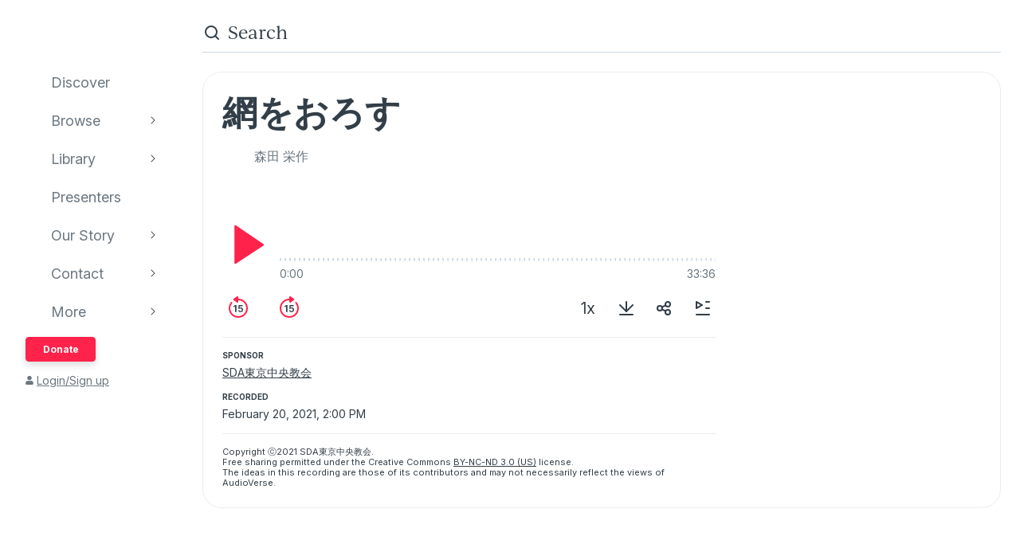

--- FILE ---
content_type: application/javascript; charset=utf-8
request_url: https://www.audioverse.org/_next/static/chunks/pages/%5Blanguage%5D/teachings/%5Bid%5D/%5B%5B...slug%5D%5D-26e572bc27517263.js
body_size: -311
content:
(self.webpackChunk_N_E=self.webpackChunk_N_E||[]).push([[3533],{24219:function(n,u,o){(window.__NEXT_P=window.__NEXT_P||[]).push(["/[language]/teachings/[id]/[[...slug]]",function(){return o(84038)}])},84038:function(n,u,o){"use strict";o.r(u),o.d(u,{__N_SSG:function(){return _},default:function(){return i}});var t=o(85893);o(67294);var e=o(18843),r=o(75627),_=!0,i=n=>(0,t.jsx)(r.Z,{Component:e.x,componentProps:n,options:{should404:n=>!n.recording}})}},function(n){n.O(0,[9332,8029,9196,9848,8843,2888,9774,179],function(){return n(n.s=24219)}),_N_E=n.O()}]);

--- FILE ---
content_type: application/javascript; charset=utf-8
request_url: https://www.audioverse.org/_next/static/chunks/5295.e79d7fad5fe382d8.js
body_size: 3900
content:
"use strict";(self.webpackChunk_N_E=self.webpackChunk_N_E||[]).push([[5295],{5295:function(e,a,t){t.r(a),t.d(a,{default:function(){return b}});var s,o,n=t(85893),l=t(11163),i=t(4298),d=t.n(i),r=t(67294),u=t(44012),g=t(86116);function c(){return(c=Object.assign?Object.assign.bind():function(e){for(var a=1;a<arguments.length;a++){var t=arguments[a];for(var s in t)({}).hasOwnProperty.call(t,s)&&(e[s]=t[s])}return e}).apply(null,arguments)}var h=function(e){return r.createElement("svg",c({width:24,height:24,fill:"none",xmlns:"http://www.w3.org/2000/svg"},e),s||(s=r.createElement("circle",{cx:12,cy:12,r:8,stroke:"#fff",strokeWidth:2})),o||(o=r.createElement("path",{d:"M11.133 14.268V14.1q.005-.87.154-1.387.154-.517.447-.835t.706-.577q.309-.198.552-.412t.388-.473q.144-.262.144-.586 0-.344-.164-.602a1.1 1.1 0 0 0-.442-.397 1.3 1.3 0 0 0-.607-.14q-.323 0-.611.145-.289.139-.473.417a1.3 1.3 0 0 0-.199.681H9q.025-.995.477-1.64a2.73 2.73 0 0 1 1.198-.97A4.1 4.1 0 0 1 12.321 7q.99 0 1.75.328.76.324 1.193.94t.433 1.486q0 .582-.194 1.034a2.5 2.5 0 0 1-.532.796 4 4 0 0 1-.81.621 3.3 3.3 0 0 0-.647.488q-.248.252-.373.586-.119.333-.124.82v.17h-1.884Zm.984 3.182q-.497 0-.85-.348a1.14 1.14 0 0 1-.343-.845 1.12 1.12 0 0 1 .343-.835q.353-.348.85-.348.473 0 .83.348a1.14 1.14 0 0 1 .19 1.437q-.165.269-.433.432a1.13 1.13 0 0 1-.587.16Z",fill:"#fff"})))},f=t(86896),m=t(28091),M=t(78551),p=t(61366);t(8249);let S=(e,a)=>(0,M.a)({queryKey:void 0===e?["getHelpWidgetData"]:["getHelpWidgetData",e],queryFn:(0,p.M)("\n    query getHelpWidgetData {\n  me {\n    user {\n      id\n      createdAt\n      lastActivity\n      name\n      email\n      language\n      timezone\n      address1\n      address2\n      city\n      province\n      country\n      postalCode\n      autoplay\n      isSuperuser\n    }\n  }\n}\n    ",e),...a});function b(){let[e,a]=(0,r.useState)(!1),{isUserLoggedIn:t}=(0,m.Z)(),{data:s}=S({},{enabled:t}),o=(0,l.useRouter)(),i=function(){let e=(0,f.Z)();return{addReply:e.formatMessage({id:"helpScout.addReply",defaultMessage:"Add a reply"}),addYourMessageHere:e.formatMessage({id:"helpScout.addYourMessageHere",defaultMessage:"Add your message here..."}),answer:e.formatMessage({id:"helpScout.answer",defaultMessage:"Answers"}),ask:e.formatMessage({id:"helpScout.ask",defaultMessage:"Ask"}),attachAFile:e.formatMessage({id:"helpScout.attachAFile",defaultMessage:"Attach a file"}),attachmentErrorText:e.formatMessage({id:"helpScout.attachmentErrorText",defaultMessage:"There was a problem uploading your attachment. Please try again in a moment."}),attachmentSizeErrorText:e.formatMessage({id:"helpScout.attachmentSizeErrorText",defaultMessage:"Attachments may be no larger than 10MB"}),beaconButtonChatMinimize:e.formatMessage({id:"helpScout.beaconButtonChatMinimize",defaultMessage:"Minimize chat"}),beaconButtonChatOpen:e.formatMessage({id:"helpScout.beaconButtonChatOpen",defaultMessage:"Open chat"}),beaconButtonClose:e.formatMessage({id:"helpScout.beaconButtonClose",defaultMessage:"Close"}),cantFindAnswer:e.formatMessage({id:"helpScout.cantFindAnswer",defaultMessage:"Can’t find an answer?"}),chatAvailabilityChangeMessage:e.formatMessage({id:"helpScout.chatAvailabilityChangeMessage",defaultMessage:"Our team’s availability has changed and there’s no longer anyone available to chat. Send us a message instead and we’ll get back to you."}),chatButtonDescription:e.formatMessage({id:"helpScout.chatButtonDescription",defaultMessage:"We’re online right now, talk with our team in real-time"}),chatButtonLabel:e.formatMessage({id:"helpScout.chatButtonLabel",defaultMessage:"Chat"}),chatConnected:e.formatMessage({id:"helpScout.chatConnected",defaultMessage:"Connected to "}),chatEndCalloutHeading:e.formatMessage({id:"helpScout.chatEndCalloutHeading",defaultMessage:"All done!"}),chatEndCalloutLink:e.formatMessage({id:"helpScout.chatEndCalloutLink",defaultMessage:"Return home"}),chatEndCalloutMessage:e.formatMessage({id:"helpScout.chatEndCalloutMessage",defaultMessage:"A copy of this conversation will land in your inbox shortly."}),chatEndUnassignedCalloutHeading:e.formatMessage({id:"helpScout.chatEndUnassignedCalloutHeading",defaultMessage:"Sorry about that"}),chatEndUnassignedCalloutMessage:e.formatMessage({id:"helpScout.chatEndUnassignedCalloutMessage",defaultMessage:"It looks like nobody made it to your chat. We’ll send you an email response as soon as possible."}),chatEndWaitingCustomerHeading:e.formatMessage({id:"helpScout.chatEndWaitingCustomerHeading",defaultMessage:"Sorry about that"}),chatEndWaitingCustomerMessage:e.formatMessage({id:"helpScout.chatEndWaitingCustomerMessage",defaultMessage:"Your question has been added to our email queue and we’ll get back to you shortly."}),chatEnded:e.formatMessage({id:"helpScout.chatEnded",defaultMessage:" ended the chat"}),chatHeadingSublabel:e.formatMessage({id:"helpScout.chatHeadingSublabel",defaultMessage:"We'll be with you soon"}),chatHeadingTitle:e.formatMessage({id:"helpScout.chatHeadingTitle",defaultMessage:"Chat with our team"}),chatbotAgentDisconnectedMessage:e.formatMessage({id:"helpScout.chatbotAgentDisconnectedMessage",defaultMessage:" has disconnected from the chat. It’s possible they lost their internet connection, so I’m looking for someone else to take over. Sorry for the delay!"}),chatbotConfirmationMessage:e.formatMessage({id:"helpScout.chatbotConfirmationMessage",defaultMessage:"Thanks! Someone from our team will jump into the chat soon."}),chatbotGenericErrorMessage:e.formatMessage({id:"helpScout.chatbotGenericErrorMessage",defaultMessage:"Something went wrong sending your message, please try again in a few minutes."}),chatbotGreet:e.formatMessage({id:"helpScout.chatbotGreet",defaultMessage:"Hi there! You can begin by asking your question below. Someone will be with you shortly."}),chatbotInactivityPrompt:e.formatMessage({id:"helpScout.chatbotInactivityPrompt",defaultMessage:"Since the chat has gone idle, I’ll end this chat in a few minutes."}),chatbotInvalidEmailMessage:e.formatMessage({id:"helpScout.chatbotInvalidEmailMessage",defaultMessage:"Looks like you’ve entered an invalid email address. Want to try again?"}),chatbotName:e.formatMessage({id:"helpScout.chatbotName",defaultMessage:"Help Bot"}),chatbotPromptEmail:e.formatMessage({id:"helpScout.chatbotPromptEmail",defaultMessage:"Got it. Real quick, what’s your email address? We’ll use it for any follow-up messages."}),continueEditing:e.formatMessage({id:"helpScout.continueEditing",defaultMessage:"Continue writing..."}),customFieldsValidationLabel:e.formatMessage({id:"helpScout.customFieldsValidationLabel",defaultMessage:"Please complete all fields"}),defaultMessageErrorText:e.formatMessage({id:"helpScout.defaultMessageErrorText",defaultMessage:"There was a problem sending your message. Please try again in a moment."}),docsArticleErrorText:e.formatMessage({id:"helpScout.docsArticleErrorText",defaultMessage:"There was a problem retrieving this article. Please double-check your internet connection and try again."}),docsSearchEmptyText:e.formatMessage({id:"helpScout.docsSearchEmptyText",defaultMessage:"We couldn’t find any articles that match your search."}),docsSearchErrorText:e.formatMessage({id:"helpScout.docsSearchErrorText",defaultMessage:"There was a problem retrieving articles. Please double-check your internet connection and try again."}),emailContinueConversation:e.formatMessage({id:"helpScout.emailContinueConversation",defaultMessage:"If you’ve got any other questions, feel free to hit reply and continue the conversation."}),emailCopyOfDiscussion:e.formatMessage({id:"helpScout.emailCopyOfDiscussion",defaultMessage:"Here’s a copy of your discussion"}),emailEndedLineItem:e.formatMessage({id:"helpScout.emailEndedLineItem",defaultMessage:" ended the chat"}),emailGreeting:e.formatMessage({id:"helpScout.emailGreeting",defaultMessage:"Hey "}),emailHeading:e.formatMessage({id:"helpScout.emailHeading",defaultMessage:"Today's chat with "}),emailJoinedLineItem:e.formatMessage({id:"helpScout.emailJoinedLineItem",defaultMessage:" joined the chat"}),emailLabel:e.formatMessage({id:"helpScout.emailLabel",defaultMessage:"Email address"}),emailValidationLabel:e.formatMessage({id:"helpScout.emailValidationLabel",defaultMessage:"Please use a valid email address"}),emailYou:e.formatMessage({id:"helpScout.emailYou",defaultMessage:"You"}),endChat:e.formatMessage({id:"helpScout.endChat",defaultMessage:"End chat"}),ending:e.formatMessage({id:"helpScout.ending",defaultMessage:"Ending..."}),escalationQuestionFeedback:e.formatMessage({id:"helpScout.escalationQuestionFeedback",defaultMessage:"Did this answer your question?"}),escalationQuestionFeedbackNo:e.formatMessage({id:"helpScout.escalationQuestionFeedbackNo",defaultMessage:"No"}),escalationQuestionFeedbackYes:e.formatMessage({id:"helpScout.escalationQuestionFeedbackYes",defaultMessage:"Yes"}),escalationSearchText:e.formatMessage({id:"helpScout.escalationSearchText",defaultMessage:"Browse our help docs for an answer to your question"}),escalationTalkText:e.formatMessage({id:"helpScout.escalationTalkText",defaultMessage:"Talk with a friendly member of our support team"}),escalationTalkTitle:e.formatMessage({id:"helpScout.escalationTalkTitle",defaultMessage:"Talk to us"}),escalationThanksFeedback:e.formatMessage({id:"helpScout.escalationThanksFeedback",defaultMessage:"Thanks for the feedback"}),escalationWhatNext:e.formatMessage({id:"helpScout.escalationWhatNext",defaultMessage:"What next?"}),firstAFewQuestions:e.formatMessage({id:"helpScout.firstAFewQuestions",defaultMessage:"Let's begin with a few questions."}),getInTouch:e.formatMessage({id:"helpScout.getInTouch",defaultMessage:"Get in touch"}),history:e.formatMessage({id:"helpScout.history",defaultMessage:"History"}),howCanWeHelp:e.formatMessage({id:"helpScout.howCanWeHelp",defaultMessage:"How can we help?"}),justNow:e.formatMessage({id:"helpScout.justNow",defaultMessage:"Just Now"}),lastUpdated:e.formatMessage({id:"helpScout.lastUpdated",defaultMessage:"Last updated"}),mayNotBeEmpty:e.formatMessage({id:"helpScout.mayNotBeEmpty",defaultMessage:"May not be empty"}),messageButtonLabel:e.formatMessage({id:"helpScout.messageButtonLabel",defaultMessage:"Email"}),messageConfirmationText:e.formatMessage({id:"helpScout.messageConfirmationText",defaultMessage:"You'll receive an email reply within a few hours."}),messageLabel:e.formatMessage({id:"helpScout.messageLabel",defaultMessage:"How can we help?"}),messageSubmitLabel:e.formatMessage({id:"helpScout.messageSubmitLabel",defaultMessage:"Send a message"}),nameLabel:e.formatMessage({id:"helpScout.nameLabel",defaultMessage:"Name"}),next:e.formatMessage({id:"helpScout.next",defaultMessage:"Next"}),noTimeToWaitAround:e.formatMessage({id:"helpScout.noTimeToWaitAround",defaultMessage:"No time to wait around? We usually respond within a few hours"}),nothingFound:e.formatMessage({id:"helpScout.nothingFound",defaultMessage:"Hmm..."}),previousMessageErrorText:e.formatMessage({id:"helpScout.previousMessageErrorText",defaultMessage:"There was a problem retrieving this message. Please double-check your Internet connection and try again."}),previousMessages:e.formatMessage({id:"helpScout.previousMessages",defaultMessage:"Previous Conversations"}),received:e.formatMessage({id:"helpScout.received",defaultMessage:"Received"}),relatedArticles:e.formatMessage({id:"helpScout.relatedArticles",defaultMessage:"Related Articles"}),responseTime:e.formatMessage({id:"helpScout.responseTime",defaultMessage:"We usually respond within a few hours"}),searchLabel:e.formatMessage({id:"helpScout.searchLabel",defaultMessage:"What can we help you with?"}),sendAMessage:e.formatMessage({id:"helpScout.sendAMessage",defaultMessage:"Send a message"}),sendMessage:e.formatMessage({id:"helpScout.sendMessage",defaultMessage:"Send message"}),subjectLabel:e.formatMessage({id:"helpScout.subjectLabel",defaultMessage:"Subject"}),suggestedForYou:e.formatMessage({id:"helpScout.suggestedForYou",defaultMessage:"Instant Answers"}),tryAgain:e.formatMessage({id:"helpScout.tryAgain",defaultMessage:"Try again"}),tryBroaderTerm:e.formatMessage({id:"helpScout.tryBroaderTerm",defaultMessage:"Try searching a broader term, or"}),uploadAnImage:e.formatMessage({id:"helpScout.uploadAnImage",defaultMessage:"Upload an image"}),viewAndUpdateMessage:e.formatMessage({id:"helpScout.viewAndUpdateMessage",defaultMessage:"You can view and update your message in"}),waitingForAnAnswer:e.formatMessage({id:"helpScout.waitingForAnAnswer",defaultMessage:"Waiting for an answer"}),weAreOnIt:e.formatMessage({id:"helpScout.weAreOnIt",defaultMessage:"We're on it!"}),wereHereToHelp:e.formatMessage({id:"helpScout.wereHereToHelp",defaultMessage:"Start a conversation"}),whatMethodWorks:e.formatMessage({id:"helpScout.whatMethodWorks",defaultMessage:"What channel do you prefer?"}),you:e.formatMessage({id:"helpScout.you",defaultMessage:"You"})}}(),[c,M]=(0,r.useState)(!1),p=(0,r.useCallback)(function(){for(var e=arguments.length,a=Array(e),t=0;t<e;t++)a[t]=arguments[t];if(c&&window.Beacon)return window.Beacon(...a)},[c]),b=(0,r.useCallback)(()=>{a(!1)},[]);return(0,r.useEffect)(()=>(p("on","close",b),()=>{p("off","close",b)}),[p,b]),(0,r.useEffect)(()=>{var e;let a=null==s?void 0:null===(e=s.me)||void 0===e?void 0:e.user;a&&(p("session-data",Object.entries(a).reduce((e,a)=>{let[t,s]=a;return{...e,[t]:(null==s?void 0:s.toString())||"undefined"}},{})),p("prefill",{name:a.name}),a.email.includes("@privaterelay.appleid.com")||p("identify",{email:a.email,name:a.name}))},[p,s]),(0,r.useEffect)(()=>{let e=e=>{p("event",{type:"page-viewed",url:e,title:document.title}),p("suggest")};return o.events.on("routeChangeComplete",e),()=>{o.events.off("routeChangeComplete",e)}},[p,o]),(0,n.jsxs)(n.Fragment,{children:[(0,n.jsx)(d(),{id:"beaconOnLoad",src:"/helpscout.js",strategy:"afterInteractive",onLoad:()=>{var e;(null===(e=window)||void 0===e?void 0:e.Beacon)&&(window.Beacon("config",{labels:i}),window.Beacon("init","e73e9329-30be-4766-99bb-6bfdd739e316"),M(!0))}}),c&&(0,n.jsx)(g.Z,{type:"super",text:(0,n.jsx)(u.Z,{id:"helpWidget__buttonLabel",defaultMessage:"Help"}),IconLeft:h,onClick:()=>{p(e?"close":"open"),a(!e)}})]})}}}]);

--- FILE ---
content_type: application/javascript; charset=utf-8
request_url: https://www.audioverse.org/_next/static/chunks/397.1c3a290f8424dab1.js
body_size: 7219
content:
(self.webpackChunk_N_E=self.webpackChunk_N_E||[]).push([[397],{86475:function(e,t,r){"use strict";r.d(t,{V:function(){return n}});var a=r(67294);r(85893);let o=a.createContext(),n=()=>a.useContext(o)??!1},64:function(e,t,r){"use strict";function a(e){try{return e.matches(":focus-visible")}catch(e){}return!1}r.d(t,{Z:function(){return a}})},82963:function(e,t,r){"use strict";var a=r(33703),o=r(85364),n=r(55120),l=r(65610);t.Z=function(e){let{elementType:t,externalSlotProps:r,ownerState:i,skipResolvingSlotProps:s=!1,...u}=e,c=s?{}:(0,l.Z)(r,i),{props:d,internalRef:p}=(0,n.Z)({...u,externalSlotProps:c}),v=(0,a.Z)(p,c?.ref,e.additionalProps?.ref);return(0,o.Z)(t,{...d,ref:v},i)}},45344:function(e,t,r){"use strict";let a;r.d(t,{ZP:function(){return J}});var o=r(67294),n=r(90512),l=r(94780),i=r(49011),s=r(86475),u=r(82963),c=r(82690),d=r(7610),p=r(33703),v=r(64),m=r(73546),h=r(59948),b={border:0,clip:"rect(0 0 0 0)",height:"1px",margin:"-1px",overflow:"hidden",padding:0,position:"absolute",whiteSpace:"nowrap",width:"1px"},f=r(99113),g=function(e,t){let r=arguments.length>2&&void 0!==arguments[2]?arguments[2]:(e,t)=>e===t;return e.length===t.length&&e.every((e,a)=>r(e,t[a]))};function y(e,t){return e-t}function x(e,t){var r;let{index:a}=null!==(r=e.reduce((e,r,a)=>{let o=Math.abs(t-r);return null===e||o<e.distance||o===e.distance?{distance:o,index:a}:e},null))&&void 0!==r?r:{};return a}function k(e,t){if(void 0!==t.current&&e.changedTouches){for(let r=0;r<e.changedTouches.length;r+=1){let a=e.changedTouches[r];if(a.identifier===t.current)return{x:a.clientX,y:a.clientY}}return!1}return{x:e.clientX,y:e.clientY}}function Z(e){let{values:t,newValue:r,index:a}=e,o=t.slice();return o[a]=r,o.sort(y)}function S(e){var t,r,a;let{sliderRef:o,activeIndex:n,setActive:l}=e,i=(0,c.Z)(o.current);(null===(t=o.current)||void 0===t?void 0:t.contains(i.activeElement))&&Number(null==i?void 0:null===(r=i.activeElement)||void 0===r?void 0:r.getAttribute("data-index"))===n||null===(a=o.current)||void 0===a||a.querySelector('[type="range"][data-index="'.concat(n,'"]')).focus(),l&&l(n)}function w(e,t){return"number"==typeof e&&"number"==typeof t?e===t:"object"==typeof e&&"object"==typeof t&&g(e,t)}let L={horizontal:{offset:e=>({left:"".concat(e,"%")}),leap:e=>({width:"".concat(e,"%")})},"horizontal-reverse":{offset:e=>({right:"".concat(e,"%")}),leap:e=>({width:"".concat(e,"%")})},vertical:{offset:e=>({bottom:"".concat(e,"%")}),leap:e=>({height:"".concat(e,"%")})}},C=e=>e;function P(){return void 0===a&&("undefined"!=typeof CSS&&"function"==typeof CSS.supports?a=CSS.supports("touch-action","none"):a=!0),a}var z=r(80182),R=r(66912),A=r(28340),N=r(91491),T=r(43094),M=e=>!e||!(0,z.Z)(e),E=r(66643),j=r(95369),O=r(1588),F=r(27621);function I(e){return(0,F.ZP)("MuiSlider",e)}let D=(0,O.Z)("MuiSlider",["root","active","colorPrimary","colorSecondary","colorError","colorInfo","colorSuccess","colorWarning","disabled","dragging","focusVisible","mark","markActive","marked","markLabel","markLabelActive","rail","sizeSmall","thumb","thumbColorPrimary","thumbColorSecondary","thumbColorError","thumbColorSuccess","thumbColorInfo","thumbColorWarning","track","trackInverted","trackFalse","thumbSizeSmall","valueLabel","valueLabelOpen","valueLabelCircle","valueLabelLabel","vertical"]);var V=r(85893);let Y=e=>{let{open:t}=e;return{offset:(0,n.Z)(t&&D.valueLabelOpen),circle:D.valueLabelCircle,label:D.valueLabelLabel}};function _(e){return e}let W=(0,R.ZP)("span",{name:"MuiSlider",slot:"Root",overridesResolver:(e,t)=>{let{ownerState:r}=e;return[t.root,t["color".concat((0,E.Z)(r.color))],"medium"!==r.size&&t["size".concat((0,E.Z)(r.size))],r.marked&&t.marked,"vertical"===r.orientation&&t.vertical,"inverted"===r.track&&t.trackInverted,!1===r.track&&t.trackFalse]}})((0,A.Z)(e=>{let{theme:t}=e;return{borderRadius:12,boxSizing:"content-box",display:"inline-block",position:"relative",cursor:"pointer",touchAction:"none",WebkitTapHighlightColor:"transparent","@media print":{colorAdjust:"exact"},["&.".concat(D.disabled)]:{pointerEvents:"none",cursor:"default",color:(t.vars||t).palette.grey[400]},["&.".concat(D.dragging)]:{["& .".concat(D.thumb,", & .").concat(D.track)]:{transition:"none"}},variants:[...Object.entries(t.palette).filter((0,j.Z)()).map(e=>{let[r]=e;return{props:{color:r},style:{color:(t.vars||t).palette[r].main}}}),{props:{orientation:"horizontal"},style:{height:4,width:"100%",padding:"13px 0","@media (pointer: coarse)":{padding:"20px 0"}}},{props:{orientation:"horizontal",size:"small"},style:{height:2}},{props:{orientation:"horizontal",marked:!0},style:{marginBottom:20}},{props:{orientation:"vertical"},style:{height:"100%",width:4,padding:"0 13px","@media (pointer: coarse)":{padding:"0 20px"}}},{props:{orientation:"vertical",size:"small"},style:{width:2}},{props:{orientation:"vertical",marked:!0},style:{marginRight:44}}]}})),X=(0,R.ZP)("span",{name:"MuiSlider",slot:"Rail",overridesResolver:(e,t)=>t.rail})({display:"block",position:"absolute",borderRadius:"inherit",backgroundColor:"currentColor",opacity:.38,variants:[{props:{orientation:"horizontal"},style:{width:"100%",height:"inherit",top:"50%",transform:"translateY(-50%)"}},{props:{orientation:"vertical"},style:{height:"100%",width:"inherit",left:"50%",transform:"translateX(-50%)"}},{props:{track:"inverted"},style:{opacity:1}}]}),B=(0,R.ZP)("span",{name:"MuiSlider",slot:"Track",overridesResolver:(e,t)=>t.track})((0,A.Z)(e=>{let{theme:t}=e;return{display:"block",position:"absolute",borderRadius:"inherit",border:"1px solid currentColor",backgroundColor:"currentColor",transition:t.transitions.create(["left","width","bottom","height"],{duration:t.transitions.duration.shortest}),variants:[{props:{size:"small"},style:{border:"none"}},{props:{orientation:"horizontal"},style:{height:"inherit",top:"50%",transform:"translateY(-50%)"}},{props:{orientation:"vertical"},style:{width:"inherit",left:"50%",transform:"translateX(-50%)"}},{props:{track:!1},style:{display:"none"}},...Object.entries(t.palette).filter((0,j.Z)()).map(e=>{let[r]=e;return{props:{color:r,track:"inverted"},style:{...t.vars?{backgroundColor:t.vars.palette.Slider["".concat(r,"Track")],borderColor:t.vars.palette.Slider["".concat(r,"Track")]}:{backgroundColor:(0,i.$n)(t.palette[r].main,.62),borderColor:(0,i.$n)(t.palette[r].main,.62),...t.applyStyles("dark",{backgroundColor:(0,i._j)(t.palette[r].main,.5)}),...t.applyStyles("dark",{borderColor:(0,i._j)(t.palette[r].main,.5)})}}}})]}})),K=(0,R.ZP)("span",{name:"MuiSlider",slot:"Thumb",overridesResolver:(e,t)=>{let{ownerState:r}=e;return[t.thumb,t["thumbColor".concat((0,E.Z)(r.color))],"medium"!==r.size&&t["thumbSize".concat((0,E.Z)(r.size))]]}})((0,A.Z)(e=>{let{theme:t}=e;return{position:"absolute",width:20,height:20,boxSizing:"border-box",borderRadius:"50%",outline:0,backgroundColor:"currentColor",display:"flex",alignItems:"center",justifyContent:"center",transition:t.transitions.create(["box-shadow","left","bottom"],{duration:t.transitions.duration.shortest}),"&::before":{position:"absolute",content:'""',borderRadius:"inherit",width:"100%",height:"100%",boxShadow:(t.vars||t).shadows[2]},"&::after":{position:"absolute",content:'""',borderRadius:"50%",width:42,height:42,top:"50%",left:"50%",transform:"translate(-50%, -50%)"},["&.".concat(D.disabled)]:{"&:hover":{boxShadow:"none"}},variants:[{props:{size:"small"},style:{width:12,height:12,"&::before":{boxShadow:"none"}}},{props:{orientation:"horizontal"},style:{top:"50%",transform:"translate(-50%, -50%)"}},{props:{orientation:"vertical"},style:{left:"50%",transform:"translate(-50%, 50%)"}},...Object.entries(t.palette).filter((0,j.Z)()).map(e=>{let[r]=e;return{props:{color:r},style:{["&:hover, &.".concat(D.focusVisible)]:{...t.vars?{boxShadow:"0px 0px 0px 8px rgba(".concat(t.vars.palette[r].mainChannel," / 0.16)")}:{boxShadow:"0px 0px 0px 8px ".concat((0,i.Fq)(t.palette[r].main,.16))},"@media (hover: none)":{boxShadow:"none"}},["&.".concat(D.active)]:{...t.vars?{boxShadow:"0px 0px 0px 14px rgba(".concat(t.vars.palette[r].mainChannel," / 0.16)")}:{boxShadow:"0px 0px 0px 14px ".concat((0,i.Fq)(t.palette[r].main,.16))}}}}})]}})),q=(0,R.ZP)(function(e){let{children:t,className:r,value:a}=e,l=Y(e);return t?o.cloneElement(t,{className:(0,n.Z)(t.props.className)},(0,V.jsxs)(o.Fragment,{children:[t.props.children,(0,V.jsx)("span",{className:(0,n.Z)(l.offset,r),"aria-hidden":!0,children:(0,V.jsx)("span",{className:l.circle,children:(0,V.jsx)("span",{className:l.label,children:a})})})]})):null},{name:"MuiSlider",slot:"ValueLabel",overridesResolver:(e,t)=>t.valueLabel})((0,A.Z)(e=>{let{theme:t}=e;return{zIndex:1,whiteSpace:"nowrap",...t.typography.body2,fontWeight:500,transition:t.transitions.create(["transform"],{duration:t.transitions.duration.shortest}),position:"absolute",backgroundColor:(t.vars||t).palette.grey[600],borderRadius:2,color:(t.vars||t).palette.common.white,display:"flex",alignItems:"center",justifyContent:"center",padding:"0.25rem 0.75rem",variants:[{props:{orientation:"horizontal"},style:{transform:"translateY(-100%) scale(0)",top:"-10px",transformOrigin:"bottom center","&::before":{position:"absolute",content:'""',width:8,height:8,transform:"translate(-50%, 50%) rotate(45deg)",backgroundColor:"inherit",bottom:0,left:"50%"},["&.".concat(D.valueLabelOpen)]:{transform:"translateY(-100%) scale(1)"}}},{props:{orientation:"vertical"},style:{transform:"translateY(-50%) scale(0)",right:"30px",top:"50%",transformOrigin:"right center","&::before":{position:"absolute",content:'""',width:8,height:8,transform:"translate(-50%, -50%) rotate(45deg)",backgroundColor:"inherit",right:-8,top:"50%"},["&.".concat(D.valueLabelOpen)]:{transform:"translateY(-50%) scale(1)"}}},{props:{size:"small"},style:{fontSize:t.typography.pxToRem(12),padding:"0.25rem 0.5rem"}},{props:{orientation:"vertical",size:"small"},style:{right:"20px"}}]}})),H=(0,R.ZP)("span",{name:"MuiSlider",slot:"Mark",shouldForwardProp:e=>(0,T.Z)(e)&&"markActive"!==e,overridesResolver:(e,t)=>{let{markActive:r}=e;return[t.mark,r&&t.markActive]}})((0,A.Z)(e=>{let{theme:t}=e;return{position:"absolute",width:2,height:2,borderRadius:1,backgroundColor:"currentColor",variants:[{props:{orientation:"horizontal"},style:{top:"50%",transform:"translate(-1px, -50%)"}},{props:{orientation:"vertical"},style:{left:"50%",transform:"translate(-50%, 1px)"}},{props:{markActive:!0},style:{backgroundColor:(t.vars||t).palette.background.paper,opacity:.8}}]}})),U=(0,R.ZP)("span",{name:"MuiSlider",slot:"MarkLabel",shouldForwardProp:e=>(0,T.Z)(e)&&"markLabelActive"!==e,overridesResolver:(e,t)=>t.markLabel})((0,A.Z)(e=>{let{theme:t}=e;return{...t.typography.body2,color:(t.vars||t).palette.text.secondary,position:"absolute",whiteSpace:"nowrap",variants:[{props:{orientation:"horizontal"},style:{top:30,transform:"translateX(-50%)","@media (pointer: coarse)":{top:40}}},{props:{orientation:"vertical"},style:{left:36,transform:"translateY(50%)","@media (pointer: coarse)":{left:44}}},{props:{markLabelActive:!0},style:{color:(t.vars||t).palette.text.primary}}]}})),$=e=>{let{disabled:t,dragging:r,marked:a,orientation:o,track:n,classes:i,color:s,size:u}=e,c={root:["root",t&&"disabled",r&&"dragging",a&&"marked","vertical"===o&&"vertical","inverted"===n&&"trackInverted",!1===n&&"trackFalse",s&&"color".concat((0,E.Z)(s)),u&&"size".concat((0,E.Z)(u))],rail:["rail"],track:["track"],mark:["mark"],markActive:["markActive"],markLabel:["markLabel"],markLabelActive:["markLabelActive"],valueLabel:["valueLabel"],thumb:["thumb",t&&"disabled",u&&"thumbSize".concat((0,E.Z)(u)),s&&"thumbColor".concat((0,E.Z)(s))],active:["active"],disabled:["disabled"],focusVisible:["focusVisible"]};return(0,l.Z)(c,I,i)},G=e=>{let{children:t}=e;return t};var J=o.forwardRef(function(e,t){var r,a,l,i,g,R,A,T,E,j,O,F,I,D,Y,J,Q,ee,et,er,ea,eo,en,el;let ei=(0,N.i)({props:e,name:"MuiSlider"}),es=(0,s.V)(),{"aria-label":eu,"aria-valuetext":ec,"aria-labelledby":ed,component:ep="span",components:ev={},componentsProps:em={},color:eh="primary",classes:eb,className:ef,disableSwap:eg=!1,disabled:ey=!1,getAriaLabel:ex,getAriaValueText:ek,marks:eZ=!1,max:eS=100,min:ew=0,name:eL,onChange:eC,onChangeCommitted:eP,orientation:ez="horizontal",shiftStep:eR=10,size:eA="medium",step:eN=1,scale:eT=_,slotProps:eM,slots:eE,tabIndex:ej,track:eO="normal",value:eF,valueLabelDisplay:eI="off",valueLabelFormat:eD=_,...eV}=ei,eY={...ei,isRtl:es,max:eS,min:ew,classes:eb,disabled:ey,disableSwap:eg,orientation:ez,marks:eZ,color:eh,size:eA,step:eN,shiftStep:eR,scale:eT,track:eO,valueLabelDisplay:eI,valueLabelFormat:eD},{axisProps:e_,getRootProps:eW,getHiddenInputProps:eX,getThumbProps:eB,open:eK,active:eq,axis:eH,focusedThumbIndex:eU,range:e$,dragging:eG,marks:eJ,values:eQ,trackOffset:e0,trackLeap:e1,getThumbStyle:e5}=function(e){let{"aria-labelledby":t,defaultValue:r,disabled:a=!1,disableSwap:n=!1,isRtl:l=!1,marks:i=!1,max:s=100,min:u=0,name:g,onChange:z,onChangeCommitted:R,orientation:A="horizontal",rootRef:N,scale:T=C,step:M=1,shiftStep:E=10,tabIndex:j,value:O}=e,F=o.useRef(void 0),[I,D]=o.useState(-1),[V,Y]=o.useState(-1),[_,W]=o.useState(!1),X=o.useRef(0),[B,K]=function({controlled:e,default:t,name:r,state:a="value"}){let{current:n}=o.useRef(void 0!==e),[l,i]=o.useState(t),s=o.useCallback(e=>{n||i(e)},[]);return[n?e:l,s]}({controlled:O,default:null!=r?r:u,name:"Slider"}),q=z&&((e,t,r)=>{let a=e.nativeEvent||e,o=new a.constructor(a.type,a);Object.defineProperty(o,"target",{writable:!0,value:{value:t,name:g}}),z(o,t,r)}),H=Array.isArray(B),U=H?B.slice().sort(y):[B];U=U.map(e=>null==e?u:(0,d.Z)(e,u,s));let $=!0===i&&null!==M?[...Array(Math.floor((s-u)/M)+1)].map((e,t)=>({value:u+M*t})):i||[],G=$.map(e=>e.value),[J,Q]=o.useState(-1),ee=o.useRef(null),et=(0,p.Z)(N,ee),er=e=>t=>{var r;let a=Number(t.currentTarget.getAttribute("data-index"));(0,v.Z)(t.target)&&Q(a),Y(a),null==e||null===(r=e.onFocus)||void 0===r||r.call(e,t)},ea=e=>t=>{var r;(0,v.Z)(t.target)||Q(-1),Y(-1),null==e||null===(r=e.onBlur)||void 0===r||r.call(e,t)},eo=(e,t)=>{let r=Number(e.currentTarget.getAttribute("data-index")),a=U[r],o=G.indexOf(a),l=t;if($&&null==M){let e=G[G.length-1];l=l>e?e:l<G[0]?G[0]:l<a?G[o-1]:G[o+1]}if(l=(0,d.Z)(l,u,s),H){n&&(l=(0,d.Z)(l,U[r-1]||-1/0,U[r+1]||1/0));let e=l;l=Z({values:U,newValue:l,index:r});let t=r;n||(t=l.indexOf(e)),S({sliderRef:ee,activeIndex:t})}K(l),Q(r),q&&!w(l,B)&&q(e,l,r),R&&R(e,l)},en=e=>t=>{var r;if(null!==M){let e=U[Number(t.currentTarget.getAttribute("data-index"))],r=null;("ArrowLeft"===t.key||"ArrowDown"===t.key)&&t.shiftKey||"PageDown"===t.key?r=Math.max(e-E,u):(("ArrowRight"===t.key||"ArrowUp"===t.key)&&t.shiftKey||"PageUp"===t.key)&&(r=Math.min(e+E,s)),null!==r&&(eo(t,r),t.preventDefault())}null==e||null===(r=e.onKeyDown)||void 0===r||r.call(e,t)};(0,m.Z)(()=>{if(a&&ee.current.contains(document.activeElement)){var e;null===(e=document.activeElement)||void 0===e||e.blur()}},[a]),a&&-1!==I&&D(-1),a&&-1!==J&&Q(-1);let el=e=>t=>{var r;null===(r=e.onChange)||void 0===r||r.call(e,t),eo(t,t.target.valueAsNumber)},ei=o.useRef(void 0),es=A;l&&"horizontal"===A&&(es+="-reverse");let eu=e=>{let t,r,{finger:a,move:o=!1}=e,{current:l}=ee,{width:i,height:c,bottom:p,left:v}=l.getBoundingClientRect();if(t=es.startsWith("vertical")?(p-a.y)/c:(a.x-v)/i,es.includes("-reverse")&&(t=1-t),r=(s-u)*t+u,M)r=Number((Math.round((r-u)/M)*M+u).toFixed(function(e){if(1>Math.abs(e)){let t=e.toExponential().split("e-"),r=t[0].split(".")[1];return(r?r.length:0)+parseInt(t[1],10)}let t=e.toString().split(".")[1];return t?t.length:0}(M)));else{let e=x(G,r);r=G[e]}r=(0,d.Z)(r,u,s);let m=0;if(H){m=o?ei.current:x(U,r),n&&(r=(0,d.Z)(r,U[m-1]||-1/0,U[m+1]||1/0));let e=r;r=Z({values:U,newValue:r,index:m}),n&&o||(m=r.indexOf(e),ei.current=m)}return{newValue:r,activeIndex:m}},ec=(0,h.Z)(e=>{let t=k(e,F);if(!t)return;if(X.current+=1,"mousemove"===e.type&&0===e.buttons){ed(e);return}let{newValue:r,activeIndex:a}=eu({finger:t,move:!0});S({sliderRef:ee,activeIndex:a,setActive:D}),K(r),!_&&X.current>2&&W(!0),q&&!w(r,B)&&q(e,r,a)}),ed=(0,h.Z)(e=>{let t=k(e,F);if(W(!1),!t)return;let{newValue:r}=eu({finger:t,move:!0});D(-1),"touchend"===e.type&&Y(-1),R&&R(e,r),F.current=void 0,ev()}),ep=(0,h.Z)(e=>{if(a)return;P()||e.preventDefault();let t=e.changedTouches[0];null!=t&&(F.current=t.identifier);let r=k(e,F);if(!1!==r){let{newValue:t,activeIndex:a}=eu({finger:r});S({sliderRef:ee,activeIndex:a,setActive:D}),K(t),q&&!w(t,B)&&q(e,t,a)}X.current=0;let o=(0,c.Z)(ee.current);o.addEventListener("touchmove",ec,{passive:!0}),o.addEventListener("touchend",ed,{passive:!0})}),ev=o.useCallback(()=>{let e=(0,c.Z)(ee.current);e.removeEventListener("mousemove",ec),e.removeEventListener("mouseup",ed),e.removeEventListener("touchmove",ec),e.removeEventListener("touchend",ed)},[ed,ec]);o.useEffect(()=>{let{current:e}=ee;return e.addEventListener("touchstart",ep,{passive:P()}),()=>{e.removeEventListener("touchstart",ep),ev()}},[ev,ep]),o.useEffect(()=>{a&&ev()},[a,ev]);let em=e=>t=>{var r;if(null===(r=e.onMouseDown)||void 0===r||r.call(e,t),a||t.defaultPrevented||0!==t.button)return;t.preventDefault();let o=k(t,F);if(!1!==o){let{newValue:e,activeIndex:r}=eu({finger:o});S({sliderRef:ee,activeIndex:r,setActive:D}),K(e),q&&!w(e,B)&&q(t,e,r)}X.current=0;let n=(0,c.Z)(ee.current);n.addEventListener("mousemove",ec,{passive:!0}),n.addEventListener("mouseup",ed)},eh=((H?U[0]:u)-u)*100/(s-u),eb=(U[U.length-1]-u)*100/(s-u)-eh,ef=e=>t=>{var r;null===(r=e.onMouseOver)||void 0===r||r.call(e,t),Y(Number(t.currentTarget.getAttribute("data-index")))},eg=e=>t=>{var r;null===(r=e.onMouseLeave)||void 0===r||r.call(e,t),Y(-1)};return{active:I,axis:es,axisProps:L,dragging:_,focusedThumbIndex:J,getHiddenInputProps:function(){var r;let o=arguments.length>0&&void 0!==arguments[0]?arguments[0]:{},n=(0,f.Z)(o),i={onChange:el(n||{}),onFocus:er(n||{}),onBlur:ea(n||{}),onKeyDown:en(n||{})},c={...n,...i};return{tabIndex:j,"aria-labelledby":t,"aria-orientation":A,"aria-valuemax":T(s),"aria-valuemin":T(u),name:g,type:"range",min:e.min,max:e.max,step:null===e.step&&e.marks?"any":null!==(r=e.step)&&void 0!==r?r:void 0,disabled:a,...o,...c,style:{...b,direction:l?"rtl":"ltr",width:"100%",height:"100%"}}},getRootProps:function(){let e=arguments.length>0&&void 0!==arguments[0]?arguments[0]:{},t=(0,f.Z)(e),r={onMouseDown:em(t||{})},a={...t,...r};return{...e,ref:et,...a}},getThumbProps:function(){let e=arguments.length>0&&void 0!==arguments[0]?arguments[0]:{},t=(0,f.Z)(e),r={onMouseOver:ef(t||{}),onMouseLeave:eg(t||{})};return{...e,...t,...r}},marks:$,open:V,range:H,rootRef:et,trackLeap:eb,trackOffset:eh,values:U,getThumbStyle:e=>({pointerEvents:-1!==I&&I!==e?"none":void 0})}}({...eY,rootRef:t});eY.marked=eJ.length>0&&eJ.some(e=>e.label),eY.dragging=eG,eY.focusedThumbIndex=eU;let e2=$(eY),e4=null!==(a=null!==(r=null==eE?void 0:eE.root)&&void 0!==r?r:ev.Root)&&void 0!==a?a:W,e6=null!==(i=null!==(l=null==eE?void 0:eE.rail)&&void 0!==l?l:ev.Rail)&&void 0!==i?i:X,e8=null!==(R=null!==(g=null==eE?void 0:eE.track)&&void 0!==g?g:ev.Track)&&void 0!==R?R:B,e3=null!==(T=null!==(A=null==eE?void 0:eE.thumb)&&void 0!==A?A:ev.Thumb)&&void 0!==T?T:K,e9=null!==(j=null!==(E=null==eE?void 0:eE.valueLabel)&&void 0!==E?E:ev.ValueLabel)&&void 0!==j?j:q,e7=null!==(F=null!==(O=null==eE?void 0:eE.mark)&&void 0!==O?O:ev.Mark)&&void 0!==F?F:H,te=null!==(D=null!==(I=null==eE?void 0:eE.markLabel)&&void 0!==I?I:ev.MarkLabel)&&void 0!==D?D:U,tt=null!==(J=null!==(Y=null==eE?void 0:eE.input)&&void 0!==Y?Y:ev.Input)&&void 0!==J?J:"input",tr=null!==(Q=null==eM?void 0:eM.root)&&void 0!==Q?Q:em.root,ta=null!==(ee=null==eM?void 0:eM.rail)&&void 0!==ee?ee:em.rail,to=null!==(et=null==eM?void 0:eM.track)&&void 0!==et?et:em.track,tn=null!==(er=null==eM?void 0:eM.thumb)&&void 0!==er?er:em.thumb,tl=null!==(ea=null==eM?void 0:eM.valueLabel)&&void 0!==ea?ea:em.valueLabel,ti=null!==(eo=null==eM?void 0:eM.mark)&&void 0!==eo?eo:em.mark,ts=null!==(en=null==eM?void 0:eM.markLabel)&&void 0!==en?en:em.markLabel,tu=null!==(el=null==eM?void 0:eM.input)&&void 0!==el?el:em.input,tc=(0,u.Z)({elementType:e4,getSlotProps:eW,externalSlotProps:tr,externalForwardedProps:eV,additionalProps:{...M(e4)&&{as:ep}},ownerState:{...eY,...null==tr?void 0:tr.ownerState},className:[e2.root,ef]}),td=(0,u.Z)({elementType:e6,externalSlotProps:ta,ownerState:eY,className:e2.rail}),tp=(0,u.Z)({elementType:e8,externalSlotProps:to,additionalProps:{style:{...e_[eH].offset(e0),...e_[eH].leap(e1)}},ownerState:{...eY,...null==to?void 0:to.ownerState},className:e2.track}),tv=(0,u.Z)({elementType:e3,getSlotProps:eB,externalSlotProps:tn,ownerState:{...eY,...null==tn?void 0:tn.ownerState},className:e2.thumb}),tm=(0,u.Z)({elementType:e9,externalSlotProps:tl,ownerState:{...eY,...null==tl?void 0:tl.ownerState},className:e2.valueLabel}),th=(0,u.Z)({elementType:e7,externalSlotProps:ti,ownerState:eY,className:e2.mark}),tb=(0,u.Z)({elementType:te,externalSlotProps:ts,ownerState:eY,className:e2.markLabel}),tf=(0,u.Z)({elementType:tt,getSlotProps:eX,externalSlotProps:tu,ownerState:eY});return(0,V.jsxs)(e4,{...tc,children:[(0,V.jsx)(e6,{...td}),(0,V.jsx)(e8,{...tp}),eJ.filter(e=>e.value>=ew&&e.value<=eS).map((e,t)=>{let r;let a=(e.value-ew)*100/(eS-ew),l=e_[eH].offset(a);return r=!1===eO?eQ.includes(e.value):"normal"===eO&&(e$?e.value>=eQ[0]&&e.value<=eQ[eQ.length-1]:e.value<=eQ[0])||"inverted"===eO&&(e$?e.value<=eQ[0]||e.value>=eQ[eQ.length-1]:e.value>=eQ[0]),(0,V.jsxs)(o.Fragment,{children:[(0,V.jsx)(e7,{"data-index":t,...th,...!(0,z.Z)(e7)&&{markActive:r},style:{...l,...th.style},className:(0,n.Z)(th.className,r&&e2.markActive)}),null!=e.label?(0,V.jsx)(te,{"aria-hidden":!0,"data-index":t,...tb,...!(0,z.Z)(te)&&{markLabelActive:r},style:{...l,...tb.style},className:(0,n.Z)(e2.markLabel,tb.className,r&&e2.markLabelActive),children:e.label}):null]},t)}),eQ.map((e,t)=>{let r=(e-ew)*100/(eS-ew),a=e_[eH].offset(r),o="off"===eI?G:e9;return(0,V.jsx)(o,{...!(0,z.Z)(o)&&{valueLabelFormat:eD,valueLabelDisplay:eI,value:"function"==typeof eD?eD(eT(e),t):eD,index:t,open:eK===t||eq===t||"on"===eI,disabled:ey},...tm,children:(0,V.jsx)(e3,{"data-index":t,...tv,className:(0,n.Z)(e2.thumb,tv.className,eq===t&&e2.active,eU===t&&e2.focusVisible),style:{...a,...e5(t),...tv.style},children:(0,V.jsx)(tt,{"data-index":t,"aria-label":ex?ex(t):eu,"aria-valuenow":eT(e),"aria-labelledby":ed,"aria-valuetext":ek?ek(eT(e),t):ec,value:eQ[t],...tf})})},t)})]})})},66643:function(e,t,r){"use strict";var a=r(14142);t.Z=a.Z},95369:function(e,t,r){"use strict";function a(){let e=arguments.length>0&&void 0!==arguments[0]?arguments[0]:[];return t=>{let[,r]=t;return r&&function(e){let t=arguments.length>1&&void 0!==arguments[1]?arguments[1]:[];if("string"!=typeof e.main)return!1;for(let r of t)if(!e.hasOwnProperty(r)||"string"!=typeof e[r])return!1;return!0}(r,e)}}r.d(t,{Z:function(){return a}})},80182:function(e,t){"use strict";t.Z=function(e){return"string"==typeof e}},45621:function(){}}]);

--- FILE ---
content_type: application/javascript; charset=utf-8
request_url: https://www.audioverse.org/_next/static/chunks/1865.fdf4fd48733cd377.js
body_size: 5506
content:
"use strict";(self.webpackChunk_N_E=self.webpackChunk_N_E||[]).push([[1865],{86475:function(e,t,r){r.d(t,{V:function(){return i}});var n=r(67294);r(85893);let o=n.createContext(),i=()=>n.useContext(o)??!1},49230:function(e,t,r){r.d(t,{Z:function(){return i}});var n=r(67294);let o={};function i(e,t){let r=n.useRef(o);return r.current===o&&(r.current=e(t)),r}},82963:function(e,t,r){var n=r(33703),o=r(85364),i=r(55120),a=r(65610);t.Z=function(e){let{elementType:t,externalSlotProps:r,ownerState:l,skipResolvingSlotProps:s=!1,...u}=e,c=s?{}:(0,a.Z)(r,l),{props:d,internalRef:p}=(0,i.Z)({...u,externalSlotProps:c}),f=(0,n.Z)(p,c?.ref,e.additionalProps?.ref);return(0,o.Z)(t,{...d,ref:f},l)}},10012:function(e,t,r){r.d(t,{Z:function(){return l}});var n=r(49230),o=r(67294);let i=[];class a{static create(){return new a}currentId=null;start(e,t){this.clear(),this.currentId=setTimeout(()=>{this.currentId=null,t()},e)}clear=()=>{null!==this.currentId&&(clearTimeout(this.currentId),this.currentId=null)};disposeEffect=()=>this.clear}function l(){var e;let t=(0,n.Z)(a.create).current;return e=t.disposeEffect,o.useEffect(e,i),t}},11865:function(e,t,r){r.r(t),r.d(t,{default:function(){return ea},getMenuUtilityClass:function(){return Q},menuClasses:function(){return $}});var n=r(67294);r(90254);var o=r(90512),i=r(94780),a=r(86475),l=r(82963),s=r(82690).Z,u=r(66912),c=r(91491);let d=n.createContext({});var p=r(1588),f=r(27621);function v(e){return(0,f.ZP)("MuiList",e)}(0,p.Z)("MuiList",["root","padding","dense","subheader"]);var h=r(85893);let m=e=>{let{classes:t,disablePadding:r,dense:n,subheader:o}=e;return(0,i.Z)({root:["root",!r&&"padding",n&&"dense",o&&"subheader"]},v,t)},y=(0,u.ZP)("ul",{name:"MuiList",slot:"Root",overridesResolver:(e,t)=>{let{ownerState:r}=e;return[t.root,!r.disablePadding&&t.padding,r.dense&&t.dense,r.subheader&&t.subheader]}})({listStyle:"none",margin:0,padding:0,position:"relative",variants:[{props:e=>{let{ownerState:t}=e;return!t.disablePadding},style:{paddingTop:8,paddingBottom:8}},{props:e=>{let{ownerState:t}=e;return t.subheader},style:{paddingTop:0}}]}),g=n.forwardRef(function(e,t){let r=(0,c.i)({props:e,name:"MuiList"}),{children:i,className:a,component:l="ul",dense:s=!1,disablePadding:u=!1,subheader:p,...f}=r,v=n.useMemo(()=>({dense:s}),[s]),g={...r,component:l,dense:s,disablePadding:u},b=m(g);return(0,h.jsx)(d.Provider,{value:v,children:(0,h.jsxs)(y,{as:l,className:(0,o.Z)(b.root,a),ref:t,ownerState:g,...f,children:[p,i]})})});var b=r(29726).Z,Z=r(7491),P=r(73546).Z;function x(e,t,r){return e===t?e.firstChild:t&&t.nextElementSibling?t.nextElementSibling:r?null:e.firstChild}function w(e,t,r){return e===t?r?e.firstChild:e.lastChild:t&&t.previousElementSibling?t.previousElementSibling:r?null:e.lastChild}function M(e,t){if(void 0===t)return!0;let r=e.innerText;return void 0===r&&(r=e.textContent),0!==(r=r.trim().toLowerCase()).length&&(t.repeating?r[0]===t.keys[0]:r.startsWith(t.keys.join("")))}function S(e,t,r,n,o,i){let a=!1,l=o(e,t,!!t&&r);for(;l;){if(l===e.firstChild){if(a)return!1;a=!0}let t=!n&&(l.disabled||"true"===l.getAttribute("aria-disabled"));if(l.hasAttribute("tabindex")&&M(l,i)&&!t)return l.focus(),!0;l=o(e,l,r)}return!1}let E=n.forwardRef(function(e,t){let{actions:r,autoFocus:o=!1,autoFocusItem:i=!1,children:a,className:l,disabledItemsFocusable:u=!1,disableListWrap:c=!1,onKeyDown:d,variant:p="selectedMenu",...f}=e,v=n.useRef(null),m=n.useRef({keys:[],repeating:!0,previousKeyMatched:!0,lastTime:null});P(()=>{o&&v.current.focus()},[o]),n.useImperativeHandle(r,()=>({adjustStyleForScrollbar:(e,t)=>{let{direction:r}=t,n=!v.current.style.width;if(e.clientHeight<v.current.clientHeight&&n){let t="".concat(b(s(e)),"px");v.current.style["rtl"===r?"paddingLeft":"paddingRight"]=t,v.current.style.width="calc(100% + ".concat(t,")")}return v.current}}),[]);let y=(0,Z.Z)(v,t),E=-1;n.Children.forEach(a,(e,t)=>{if(!n.isValidElement(e)){E===t&&(E+=1)>=a.length&&(E=-1);return}e.props.disabled||("selectedMenu"===p&&e.props.selected?E=t:-1!==E||(E=t)),E===t&&(e.props.disabled||e.props.muiSkipListHighlight||e.type.muiSkipListHighlight)&&(E+=1)>=a.length&&(E=-1)});let R=n.Children.map(a,(e,t)=>{if(t===E){let t={};return i&&(t.autoFocus=!0),void 0===e.props.tabIndex&&"selectedMenu"===p&&(t.tabIndex=0),n.cloneElement(e,t)}return e});return(0,h.jsx)(g,{role:"menu",ref:y,className:l,onKeyDown:e=>{let t=v.current,r=e.key;if(e.ctrlKey||e.metaKey||e.altKey){d&&d(e);return}let n=s(t).activeElement;if("ArrowDown"===r)e.preventDefault(),S(t,n,c,u,x);else if("ArrowUp"===r)e.preventDefault(),S(t,n,c,u,w);else if("Home"===r)e.preventDefault(),S(t,null,c,u,x);else if("End"===r)e.preventDefault(),S(t,null,c,u,w);else if(1===r.length){let o=m.current,i=r.toLowerCase(),a=performance.now();o.keys.length>0&&(a-o.lastTime>500?(o.keys=[],o.repeating=!0,o.previousKeyMatched=!0):o.repeating&&i!==o.keys[0]&&(o.repeating=!1)),o.lastTime=a,o.keys.push(i);let l=n&&!o.repeating&&M(n,o);o.previousKeyMatched&&(l||S(t,n,!1,u,x,o))?e.preventDefault():o.previousKeyMatched=!1}d&&d(e)},tabIndex:o?0:-1,...f,children:R})});var R=r(80182),C=function(e,t=166){let r;function n(...o){clearTimeout(r),r=setTimeout(()=>{e.apply(this,o)},t)}return n.clear=()=>{clearTimeout(r)},n},k=r(74161).Z,T=r(10012),z=r(94494),j=r(8662),H=r(91429),D=r(93232);function L(e){return"scale(".concat(e,", ").concat(e**2,")")}let I={entering:{opacity:1,transform:L(1)},entered:{opacity:1,transform:"none"}},N="undefined"!=typeof navigator&&/^((?!chrome|android).)*(safari|mobile)/i.test(navigator.userAgent)&&/(os |version\/)15(.|_)4/i.test(navigator.userAgent),A=n.forwardRef(function(e,t){let{addEndListener:r,appear:o=!0,children:i,easing:a,in:l,onEnter:s,onEntered:u,onEntering:c,onExit:d,onExited:p,onExiting:f,style:v,timeout:m="auto",TransitionComponent:y=j.ZP,...g}=e,b=(0,T.Z)(),P=n.useRef(),x=(0,H.Z)(),w=n.useRef(null),M=(0,Z.Z)(w,(0,z.Z)(i),t),S=e=>t=>{if(e){let r=w.current;void 0===t?e(r):e(r,t)}},E=S(c),R=S((e,t)=>{let r;(0,D.n)(e);let{duration:n,delay:o,easing:i}=(0,D.C)({style:v,timeout:m,easing:a},{mode:"enter"});"auto"===m?(r=x.transitions.getAutoHeightDuration(e.clientHeight),P.current=r):r=n,e.style.transition=[x.transitions.create("opacity",{duration:r,delay:o}),x.transitions.create("transform",{duration:N?r:.666*r,delay:o,easing:i})].join(","),s&&s(e,t)}),C=S(u),k=S(f),A=S(e=>{let t;let{duration:r,delay:n,easing:o}=(0,D.C)({style:v,timeout:m,easing:a},{mode:"exit"});"auto"===m?(t=x.transitions.getAutoHeightDuration(e.clientHeight),P.current=t):t=r,e.style.transition=[x.transitions.create("opacity",{duration:t,delay:n}),x.transitions.create("transform",{duration:N?t:.666*t,delay:N?n:n||.333*t,easing:o})].join(","),e.style.opacity=0,e.style.transform=L(.75),d&&d(e)}),K=S(p);return(0,h.jsx)(y,{appear:o,in:l,nodeRef:w,onEnter:R,onEntered:C,onEntering:E,onExit:A,onExited:K,onExiting:k,addEndListener:e=>{"auto"===m&&b.start(P.current||0,e),r&&r(w.current,e)},timeout:"auto"===m?null:m,...g,children:(e,t)=>n.cloneElement(i,{style:{opacity:0,transform:L(.75),visibility:"exited"!==e||l?void 0:"hidden",...I[e],...v,...i.props.style},ref:M,...t})})});A&&(A.muiSupportAuto=!0);var K=r(86771),_=r(31754);function F(e){return(0,f.ZP)("MuiPopover",e)}(0,p.Z)("MuiPopover",["root","paper"]);var O=r(39583);function W(e,t){let r=0;return"number"==typeof t?r=t:"center"===t?r=e.height/2:"bottom"===t&&(r=e.height),r}function q(e,t){let r=0;return"number"==typeof t?r=t:"center"===t?r=e.width/2:"right"===t&&(r=e.width),r}function V(e){return[e.horizontal,e.vertical].map(e=>"number"==typeof e?"".concat(e,"px"):e).join(" ")}function B(e){return"function"==typeof e?e():e}let U=e=>{let{classes:t}=e;return(0,i.Z)({root:["root"],paper:["paper"]},F,t)},X=(0,u.ZP)(K.Z,{name:"MuiPopover",slot:"Root",overridesResolver:(e,t)=>t.root})({}),Y=(0,u.ZP)(_.Z,{name:"MuiPopover",slot:"Paper",overridesResolver:(e,t)=>t.paper})({position:"absolute",overflowY:"auto",overflowX:"hidden",minWidth:16,minHeight:16,maxWidth:"calc(100% - 32px)",maxHeight:"calc(100% - 32px)",outline:0}),G=n.forwardRef(function(e,t){var r;let i=(0,c.i)({props:e,name:"MuiPopover"}),{action:a,anchorEl:l,anchorOrigin:u={vertical:"top",horizontal:"left"},anchorPosition:d,anchorReference:p="anchorEl",children:f,className:v,container:m,elevation:y=8,marginThreshold:g=16,open:b,PaperProps:P={},slots:x={},slotProps:w={},transformOrigin:M={vertical:"top",horizontal:"left"},TransitionComponent:S=A,transitionDuration:E="auto",TransitionProps:{onEntering:T,...z}={},disableScrollLock:j=!1,...H}=i,D=null!==(r=null==w?void 0:w.paper)&&void 0!==r?r:P,L=n.useRef(),I={...i,anchorOrigin:u,anchorReference:p,elevation:y,marginThreshold:g,externalPaperSlotProps:D,transformOrigin:M,TransitionComponent:S,transitionDuration:E,TransitionProps:z},N=U(I),K=n.useCallback(()=>{if("anchorPosition"===p)return d;let e=B(l),t=(e&&1===e.nodeType?e:s(L.current).body).getBoundingClientRect();return{top:t.top+W(t,u.vertical),left:t.left+q(t,u.horizontal)}},[l,u.horizontal,u.vertical,d,p]),_=n.useCallback(e=>({vertical:W(e,M.vertical),horizontal:q(e,M.horizontal)}),[M.horizontal,M.vertical]),F=n.useCallback(e=>{let t={width:e.offsetWidth,height:e.offsetHeight},r=_(t);if("none"===p)return{top:null,left:null,transformOrigin:V(r)};let n=K(),o=n.top-r.vertical,i=n.left-r.horizontal,a=o+t.height,s=i+t.width,u=k(B(l)),c=u.innerHeight-g,d=u.innerWidth-g;if(null!==g&&o<g){let e=o-g;o-=e,r.vertical+=e}else if(null!==g&&a>c){let e=a-c;o-=e,r.vertical+=e}if(null!==g&&i<g){let e=i-g;i-=e,r.horizontal+=e}else if(s>d){let e=s-d;i-=e,r.horizontal+=e}return{top:"".concat(Math.round(o),"px"),left:"".concat(Math.round(i),"px"),transformOrigin:V(r)}},[l,p,K,_,g]),[G,J]=n.useState(b),Q=n.useCallback(()=>{let e=L.current;if(!e)return;let t=F(e);null!==t.top&&e.style.setProperty("top",t.top),null!==t.left&&(e.style.left=t.left),e.style.transformOrigin=t.transformOrigin,J(!0)},[F]);n.useEffect(()=>(j&&window.addEventListener("scroll",Q),()=>window.removeEventListener("scroll",Q)),[l,j,Q]),n.useEffect(()=>{b&&Q()}),n.useImperativeHandle(a,()=>b?{updatePosition:()=>{Q()}}:null,[b,Q]),n.useEffect(()=>{if(!b)return;let e=C(()=>{Q()}),t=k(l);return t.addEventListener("resize",e),()=>{e.clear(),t.removeEventListener("resize",e)}},[l,b,Q]);let $=E;"auto"!==E||S.muiSupportAuto||($=void 0);let ee=m||(l?s(B(l)).body:void 0),et={slots:x,slotProps:{...w,paper:D}},[er,en]=(0,O.Z)("paper",{elementType:Y,externalForwardedProps:et,additionalProps:{elevation:y,className:(0,o.Z)(N.paper,null==D?void 0:D.className),style:G?D.style:{...D.style,opacity:0}},ownerState:I}),[eo,{slotProps:ei,...ea}]=(0,O.Z)("root",{elementType:X,externalForwardedProps:et,additionalProps:{slotProps:{backdrop:{invisible:!0}},container:ee,open:b},ownerState:I,className:(0,o.Z)(N.root,v)}),el=(0,Z.Z)(L,en.ref);return(0,h.jsx)(eo,{...ea,...!(0,R.Z)(eo)&&{slotProps:ei,disableScrollLock:j},...H,ref:t,children:(0,h.jsx)(S,{appear:!0,in:b,onEntering:(e,t)=>{T&&T(e,t),Q()},onExited:()=>{J(!1)},timeout:$,...z,children:(0,h.jsx)(er,{...en,ref:el,children:f})})})});var J=r(83008);function Q(e){return(0,f.ZP)("MuiMenu",e)}var $=(0,p.Z)("MuiMenu",["root","paper","list"]);let ee={vertical:"top",horizontal:"right"},et={vertical:"top",horizontal:"left"},er=e=>{let{classes:t}=e;return(0,i.Z)({root:["root"],paper:["paper"],list:["list"]},Q,t)},en=(0,u.ZP)(G,{shouldForwardProp:e=>(0,J.Z)(e)||"classes"===e,name:"MuiMenu",slot:"Root",overridesResolver:(e,t)=>t.root})({}),eo=(0,u.ZP)(Y,{name:"MuiMenu",slot:"Paper",overridesResolver:(e,t)=>t.paper})({maxHeight:"calc(100% - 96px)",WebkitOverflowScrolling:"touch"}),ei=(0,u.ZP)(E,{name:"MuiMenu",slot:"List",overridesResolver:(e,t)=>t.list})({outline:0});var ea=n.forwardRef(function(e,t){var r,i;let s=(0,c.i)({props:e,name:"MuiMenu"}),{autoFocus:u=!0,children:d,className:p,disableAutoFocusItem:f=!1,MenuListProps:v={},onClose:m,open:y,PaperProps:g={},PopoverClasses:b,transitionDuration:Z="auto",TransitionProps:{onEntering:P,...x}={},variant:w="selectedMenu",slots:M={},slotProps:S={},...E}=s,R=(0,a.V)(),C={...s,autoFocus:u,disableAutoFocusItem:f,MenuListProps:v,onEntering:P,PaperProps:g,transitionDuration:Z,TransitionProps:x,variant:w},k=er(C),T=u&&!f&&y,z=n.useRef(null),j=-1;n.Children.map(d,(e,t)=>{n.isValidElement(e)&&(e.props.disabled||("selectedMenu"===w&&e.props.selected?j=t:-1!==j||(j=t)))});let H=null!==(r=M.paper)&&void 0!==r?r:eo,D=null!==(i=S.paper)&&void 0!==i?i:g,L=(0,l.Z)({elementType:M.root,externalSlotProps:S.root,ownerState:C,className:[k.root,p]}),I=(0,l.Z)({elementType:H,externalSlotProps:D,ownerState:C,className:k.paper});return(0,h.jsx)(en,{onClose:m,anchorOrigin:{vertical:"bottom",horizontal:R?"right":"left"},transformOrigin:R?ee:et,slots:{paper:H,root:M.root},slotProps:{root:L,paper:I},open:y,ref:t,transitionDuration:Z,TransitionProps:{onEntering:(e,t)=>{z.current&&z.current.adjustStyleForScrollbar(e,{direction:R?"rtl":"ltr"}),P&&P(e,t)},...x},ownerState:C,...E,classes:b,children:(0,h.jsx)(ei,{onKeyDown:e=>{"Tab"===e.key&&(e.preventDefault(),m&&m(e,"tabKeyDown"))},actions:z,autoFocus:u&&(-1===j||f),autoFocusItem:T,variant:w,...v,className:(0,o.Z)(k.list,v.className),children:d})})})},31754:function(e,t,r){r.d(t,{Z:function(){return g}});var n=r(67294),o=r(90512),i=r(94780),a=r(49011),l=r(66912),s=r(91429),u=r(28340),c=r(91491),d=r(64874),p=r(1588),f=r(27621);function v(e){return(0,f.ZP)("MuiPaper",e)}(0,p.Z)("MuiPaper",["root","rounded","outlined","elevation","elevation0","elevation1","elevation2","elevation3","elevation4","elevation5","elevation6","elevation7","elevation8","elevation9","elevation10","elevation11","elevation12","elevation13","elevation14","elevation15","elevation16","elevation17","elevation18","elevation19","elevation20","elevation21","elevation22","elevation23","elevation24"]);var h=r(85893);let m=e=>{let{square:t,elevation:r,variant:n,classes:o}=e;return(0,i.Z)({root:["root",n,!t&&"rounded","elevation"===n&&"elevation".concat(r)]},v,o)},y=(0,l.ZP)("div",{name:"MuiPaper",slot:"Root",overridesResolver:(e,t)=>{let{ownerState:r}=e;return[t.root,t[r.variant],!r.square&&t.rounded,"elevation"===r.variant&&t["elevation".concat(r.elevation)]]}})((0,u.Z)(e=>{let{theme:t}=e;return{backgroundColor:(t.vars||t).palette.background.paper,color:(t.vars||t).palette.text.primary,transition:t.transitions.create("box-shadow"),variants:[{props:e=>{let{ownerState:t}=e;return!t.square},style:{borderRadius:t.shape.borderRadius}},{props:{variant:"outlined"},style:{border:"1px solid ".concat((t.vars||t).palette.divider)}},{props:{variant:"elevation"},style:{boxShadow:"var(--Paper-shadow)",backgroundImage:"var(--Paper-overlay)"}}]}}));var g=n.forwardRef(function(e,t){var r;let n=(0,c.i)({props:e,name:"MuiPaper"}),i=(0,s.Z)(),{className:l,component:u="div",elevation:p=1,square:f=!1,variant:v="elevation",...g}=n,b={...n,component:u,elevation:p,square:f,variant:v},Z=m(b);return(0,h.jsx)(y,{as:u,ownerState:b,className:(0,o.Z)(Z.root,l),ref:t,...g,style:{..."elevation"===v&&{"--Paper-shadow":(i.vars||i).shadows[p],...i.vars&&{"--Paper-overlay":null===(r=i.vars.overlays)||void 0===r?void 0:r[p]},...!i.vars&&"dark"===i.palette.mode&&{"--Paper-overlay":"linear-gradient(".concat((0,a.Fq)("#fff",(0,d.Z)(p)),", ").concat((0,a.Fq)("#fff",(0,d.Z)(p)),")")}},...g.style}})})},43398:function(e,t){Symbol.for("react.element"),Symbol.for("react.portal"),Symbol.for("react.fragment"),Symbol.for("react.strict_mode"),Symbol.for("react.profiler"),Symbol.for("react.provider"),Symbol.for("react.context"),Symbol.for("react.server_context"),Symbol.for("react.forward_ref"),Symbol.for("react.suspense"),Symbol.for("react.suspense_list"),Symbol.for("react.memo"),Symbol.for("react.lazy"),Symbol.for("react.offscreen"),Symbol.for("react.module.reference")},90254:function(e,t,r){r(43398)},80182:function(e,t){t.Z=function(e){return"string"==typeof e}}}]);